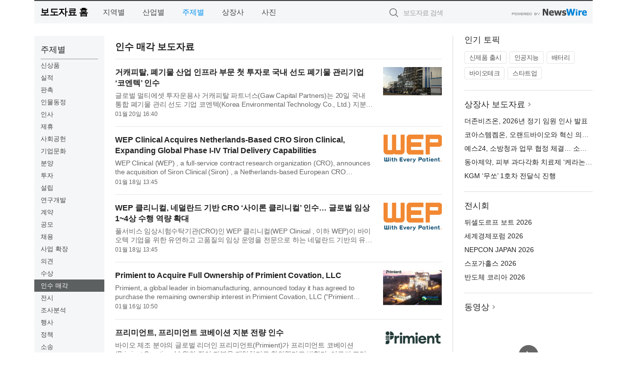

--- FILE ---
content_type: text/html; charset=UTF-8
request_url: http://press.newsje.com/?md=A02&cat=119
body_size: 9910
content:
<!DOCTYPE html>
<html lang="ko">
<head>
	<meta http-equiv="X-UA-Compatible" content="IE=edge">
	<meta charset="utf-8">
	<title>인수 매각 보도자료 - 제주환경일보</title>
	<meta name="description" content="기업,기관,단체의 인수 매각 분야 보도자료입니다.">				
	<link href="//static.newswire.co.kr/press/css/reset.css?v=29" rel="stylesheet">
	<link href="//static.newswire.co.kr/press/css/common.css?v=29" rel="stylesheet">
	<script src="https://ajax.googleapis.com/ajax/libs/jquery/1.12.4/jquery.min.js"></script>
	<script type="text/javascript">
		let sHost = "http://press.newsje.com";
		document.domain = "newsje.com";
		if(document.location.protocol!=='https:') top.window.scrollTo(0, 0);
	</script>
</head>
<body class="clearfix">

<div id="wrap" style="padding:0"><div id="wrap_width" class="container" style="width:1140px;">
		<div class="header">
			<div class="header-wrap">
				<div class="logo"><a href="/">보도자료 홈</a></div>
				<ul class="gnb-wrap"><li class="nav-item"><a href="/?md=A03">지역별</a></li> <li class="nav-item"><a href="/?md=A01">산업별</a></li> <li class="nav-item"><a href="/?md=A02" class="active">주제별</a></li> <li class="nav-item"><a href="/?md=A07">상장사</a></li> <li class="nav-item"><a href="/?md=A04">사진</a></li></ul>				<div class="search_form">
					<form method="get" action="/search" class="search-form">
						<input id="searchsubmitbtn" class="icon submit" type="submit">
						<input type="text" id="topskey" name="skey" class="form-control input_box" title="검색어 입력" data-feild="skey" placeholder="보도자료 검색">
					</form>
				</div>
				<a href="https://www.newswire.co.kr/?&amp;VHOST=1&amp;partnerCPID=26&amp;KEY=a5dafa8736089e400a6e5b5299c25fb1&amp;RF=" target="_blank" rel="nofollow"><div class="poweredby" title="뉴스와이어 제공">뉴스와이어 제공</div></a>
			</div>
		</div>
		<div class="col-type-1">
			<div class="leftmenu">
				<ul class="sideNav"><li class="sn-item"><div class="sn-title">주제별</div><ul class="sn-2depth"><li class="sn-2depth-item"><a href="/?md=A02&amp;cat=101" class="nav-drop">신상품</a></li><li class="sn-2depth-item"><a href="/?md=A02&amp;cat=102" class="nav-drop">실적</a></li><li class="sn-2depth-item"><a href="/?md=A02&amp;cat=103" class="nav-drop">판촉</a></li><li class="sn-2depth-item"><a href="/?md=A02&amp;cat=104" class="nav-drop">인물동정</a></li><li class="sn-2depth-item"><a href="/?md=A02&amp;cat=105" class="nav-drop">인사</a></li><li class="sn-2depth-item"><a href="/?md=A02&amp;cat=106" class="nav-drop">제휴</a></li><li class="sn-2depth-item"><a href="/?md=A02&amp;cat=107" class="nav-drop">사회공헌</a></li><li class="sn-2depth-item"><a href="/?md=A02&amp;cat=108" class="nav-drop">기업문화</a></li><li class="sn-2depth-item"><a href="/?md=A02&amp;cat=109" class="nav-drop">분양</a></li><li class="sn-2depth-item"><a href="/?md=A02&amp;cat=110" class="nav-drop">투자</a></li><li class="sn-2depth-item"><a href="/?md=A02&amp;cat=111" class="nav-drop">설립</a></li><li class="sn-2depth-item"><a href="/?md=A02&amp;cat=112" class="nav-drop">연구개발</a></li><li class="sn-2depth-item"><a href="/?md=A02&amp;cat=113" class="nav-drop">계약</a></li><li class="sn-2depth-item"><a href="/?md=A02&amp;cat=114" class="nav-drop">공모</a></li><li class="sn-2depth-item"><a href="/?md=A02&amp;cat=115" class="nav-drop">채용</a></li><li class="sn-2depth-item"><a href="/?md=A02&amp;cat=116" class="nav-drop">사업 확장</a></li><li class="sn-2depth-item"><a href="/?md=A02&amp;cat=117" class="nav-drop">의견</a></li><li class="sn-2depth-item"><a href="/?md=A02&amp;cat=118" class="nav-drop">수상</a></li><li class="sn-2depth-item"><a href="/?md=A02&amp;cat=119" class="nav-drop active">인수 매각</a></li><li class="sn-2depth-item"><a href="/?md=A02&amp;cat=120" class="nav-drop">전시</a></li><li class="sn-2depth-item"><a href="/?md=A02&amp;cat=121" class="nav-drop">조사분석</a></li><li class="sn-2depth-item"><a href="/?md=A02&amp;cat=122" class="nav-drop">행사</a></li><li class="sn-2depth-item"><a href="/?md=A02&amp;cat=123" class="nav-drop">정책</a></li><li class="sn-2depth-item"><a href="/?md=A02&amp;cat=124" class="nav-drop">소송</a></li><li class="sn-2depth-item"><a href="/?md=A02&amp;cat=125" class="nav-drop">부고</a></li><li class="sn-2depth-item"><a href="/?md=A02&amp;cat=126" class="nav-drop">기업공개</a></li><li class="sn-2depth-item"><a href="/?md=A02&amp;cat=127" class="nav-drop">주주</a></li><li class="sn-2depth-item"><a href="/?md=A02&amp;cat=128" class="nav-drop">회사 공지</a></li><li class="sn-2depth-item"><a href="/?md=A02&amp;cat=129" class="nav-drop">지식재산</a></li><li class="sn-2depth-item"><a href="/?md=A02&amp;cat=130" class="nav-drop">인증</a></li></ul></li></ul>			
			</div>
			<div class="col-main">
				
				<div class="title-module">
					<h2 class="sub-title">인수 매각 보도자료</h2>				</div>
				<ul class="newslist">
				
					<li class="atc_lst">
						<dl>
							<dd id="act_1027234" class="atc_thum"><a href="/newsRead.php?no=1027234"><div class="socheap"><img src="//file.newswire.co.kr/data/datafile2/thumb_big/2026/01/1028147215_20260120154202_4888859764.png" alt="코엔텍의 울산 폐기물 소각 및 스팀 플랜트" onerror="errimg(1027234)"></div></a></dd>
							<dt><a href="/newsRead.php?no=1027234">거캐피탈, 폐기물 산업 인프라 부문 첫 투자로 국내 선도 폐기물 관리기업 ‘코엔텍’ 인수</a></dt>
							<dd class="articleView"><a href="/newsRead.php?no=1027234" class="ellipsis-line2">글로벌 멀티에셋 투자운용사 거캐피탈 파트너스(Gaw Capital Partners)는 20일 국내 통합 폐기물 관리 선도 기업 코엔텍(Korea Environmental Technology Co., Ltd.) 지분 100%를 E&F 프라이빗에쿼티와 아이에스동서로부터 ...</a></dd>
							<dd><span class="mdate">01월 20일 16:40</span></dd>
						</dl>
					</li>
					<li class="atc_lst">
						<dl>
							<dd id="act_1027135" class="atc_thum"><a href="/newsRead.php?no=1027135"><div class="socheap logo"><img src="//file.newswire.co.kr/data/upfile/company_img/2026/01/12_31017998_20260118133336_2183829717.jpg" alt="WEP Clinical Logo"></div></a></dd>
							<dt><a href="/newsRead.php?no=1027135">WEP Clinical Acquires Netherlands-Based CRO Siron Clinical, Expanding Global Phase I-IV Trial Delivery Capabilities</a></dt>
							<dd class="articleView"><a href="/newsRead.php?no=1027135" class="ellipsis-line2">WEP Clinical (WEP) , a full-service contract research organization (CRO), announces the acquisition of Siron Clinical (Siron) , a Netherlands-based European CRO specializing in flexible, high-quality clinica...</a></dd>
							<dd><span class="mdate">01월 18일 13:45</span></dd>
						</dl>
					</li>
					<li class="atc_lst">
						<dl>
							<dd id="act_1027136" class="atc_thum"><a href="/newsRead.php?no=1027136"><div class="socheap logo"><img src="//file.newswire.co.kr/data/upfile/company_img/2026/01/12_31017998_20260118133336_2183829717.jpg" alt="WEP Clinical Logo"></div></a></dd>
							<dt><a href="/newsRead.php?no=1027136">WEP 클리니컬, 네덜란드 기반 CRO ‘사이론 클리니컬’ 인수… 글로벌 임상 1~4상 수행 역량 확대</a></dt>
							<dd class="articleView"><a href="/newsRead.php?no=1027136" class="ellipsis-line2">풀서비스 임상시험수탁기관(CRO)인 WEP 클리니컬(WEP Clinical , 이하 WEP)이 바이오텍 기업을 위한 유연하고 고품질의 임상 운영을 전문으로 하는 네덜란드 기반의 유럽 CRO인 사이론 클리니컬(Siron Clinical , 이하 사이...</a></dd>
							<dd><span class="mdate">01월 18일 13:45</span></dd>
						</dl>
					</li>
					<li class="atc_lst">
						<dl>
							<dd id="act_1027076" class="atc_thum"><a href="/newsRead.php?no=1027076"><div class="socheap"><img src="//file.newswire.co.kr/data/datafile2/thumb_big/2026/01/1028147215_20260116103013_3201373399.jpg" alt="Primient to Acquire Full Ownership of Primient Covation, LLC" onerror="errimg(1027076)"></div></a></dd>
							<dt><a href="/newsRead.php?no=1027076">Primient to Acquire Full Ownership of Primient Covation, LLC</a></dt>
							<dd class="articleView"><a href="/newsRead.php?no=1027076" class="ellipsis-line2">Primient, a global leader in biomanufacturing, announced today it has agreed to purchase the remaining ownership interest in Primient Covation, LLC (“Primient Covation”), establishing Primient as the sole ow...</a></dd>
							<dd><span class="mdate">01월 16일 10:50</span></dd>
						</dl>
					</li>
					<li class="atc_lst">
						<dl>
							<dd id="act_1027077" class="atc_thum"><a href="/newsRead.php?no=1027077"><div class="socheap logo"><img src="//file.newswire.co.kr/data/upfile/company_img/2026/01/12_31017998_20260116101935_3011792645.jpg" alt="Primient Logo"></div></a></dd>
							<dt><a href="/newsRead.php?no=1027077">프리미언트, 프리미언트 코베이션 지분 전량 인수</a></dt>
							<dd class="articleView"><a href="/newsRead.php?no=1027077" class="ellipsis-line2">바이오 제조 분야의 글로벌 리더인 프리미언트(Primient)가 프리미언트 코베이션(Primient Covation, LLC)의 잔여 지분을 매입하기로 합의했다고 밝혔다. 이로써 프리미언트는 프리미언트 코베이션의 단독 소유주가 되며, ...</a></dd>
							<dd><span class="mdate">01월 16일 10:50</span></dd>
						</dl>
					</li>
					<li class="atc_lst">
						<dl>
							
							<dt><a href="/newsRead.php?no=1026863">Blockstream Capital Partners Announces Strategic Acquisition of Derivatives Trading Team from Numeus Group, Leveraging Strategic Partnership with Komainu</a></dt>
							<dd class="articleView"><a href="/newsRead.php?no=1026863" class="ellipsis-line2">Blockstream Capital Partners (“BCP”) today announced that it has entered into a strategic agreement to acquire a division within Numeus Group’s digital asset trading and investment business. The transaction ...</a></dd>
							<dd><span class="mdate">01월 13일 16:00</span></dd>
						</dl>
					</li>
					<li class="atc_lst">
						<dl>
							
							<dt><a href="/newsRead.php?no=1026864">블록스트림 캐피털 파트너스, 코마이누와의 전략적 파트너십 활용해 누메우스 그룹 파생상품 거래팀 전략적 인수 발표</a></dt>
							<dd class="articleView"><a href="/newsRead.php?no=1026864" class="ellipsis-line2">블록스트림 캐피털 파트너스(Blockstream Capital Partners, “BCP”)가 누메우스 그룹(Numeus Group)의 디지털 자산 거래 및 투자 부문 내 한 사업부를 인수하기 위한 전략적 계약을 체결했다고 발표했다. 이 거래는 수익 창...</a></dd>
							<dd><span class="mdate">01월 13일 16:00</span></dd>
						</dl>
					</li>
					<li class="atc_lst">
						<dl>
							<dd id="act_1026847" class="atc_thum"><a href="/newsRead.php?no=1026847"><div class="socheap"><img src="//file.newswire.co.kr/data/datafile2/thumb_big/2026/01/30693348_20260113111708_3183537262.jpeg" alt="솔리드샌즈 Marianne Damstra 대표(왼쪽)와 Sjoerd van der Zwaan CPO가 글로벌 컴파일러 검증 분야 리더십 강화를 위한 미국 소재 Plum Hall 인수를 마치고 기념 촬영을 하고 있다" onerror="errimg(1026847)"></div></a></dd>
							<dt><a href="/newsRead.php?no=1026847">네덜란드 소프트웨어 컴포넌트 검증 전문기업 Solid Sands, Plum Hall 인수와 함께 한국 시장 확대 가속화</a></dt>
							<dd class="articleView"><a href="/newsRead.php?no=1026847" class="ellipsis-line2">세계적인 컴파일러 및 라이브러리 테스트·적합성 검증 기술 공급업체인 솔리드샌즈(Solid Sands)는 Plum Hall의 컴파일러 검증 기술 및 테스트 스위트 인수와 더불어 한국 시장에서의 활동을 대폭 확대한다고 발표했다. 202...</a></dd>
							<dd><span class="mdate">01월 13일 13:15</span></dd>
						</dl>
					</li>
					<li class="atc_lst">
						<dl>
							<dd id="act_1026784" class="atc_thum"><a href="/newsRead.php?no=1026784"><div class="socheap logo"><img src="//file.newswire.co.kr/data/upfile/company_img/2025/07/12_1028147215_20250717144727_9147667332.jpg" alt="ITRS Logo"></div></a></dd>
							<dt><a href="/newsRead.php?no=1026784">ITRS Acquires IP-Label to Strengthen Digital Experience Monitoring Capabilities and Expand European Presence</a></dt>
							<dd class="articleView"><a href="/newsRead.php?no=1026784" class="ellipsis-line2">ITRS, a leading provider of real-time IT monitoring and observability solutions for financial services and regulated industries, today announced it has signed a definitive agreement to acquire IP-Label, a pr...</a></dd>
							<dd><span class="mdate">01월 12일 09:40</span></dd>
						</dl>
					</li>
					<li class="atc_lst">
						<dl>
							<dd id="act_1026786" class="atc_thum"><a href="/newsRead.php?no=1026786"><div class="socheap logo"><img src="//file.newswire.co.kr/data/upfile/company_img/2025/07/12_1028147215_20250717144727_9147667332.jpg" alt="ITRS Logo"></div></a></dd>
							<dt><a href="/newsRead.php?no=1026786">ITRS, IP-라벨 인수로 디지털 경험 모니터링 역량 강화 및 유럽 시장 입지 확대</a></dt>
							<dd class="articleView"><a href="/newsRead.php?no=1026786" class="ellipsis-line2">금융 서비스 및 규제 산업을 위한 실시간 IT 모니터링 및 옵저버빌리티(Observability) 솔루션 분야의 선도 기업인 ITRS가 프랑스에 본사를 둔 최고의 디지털 경험 모니터링(DEM) 제공업체 IP-라벨(IP-Label) 인수를 위한 ...</a></dd>
							<dd><span class="mdate">01월 12일 09:40</span></dd>
						</dl>
					</li>
					<li class="atc_lst">
						<dl>
							<dd id="act_1026750" class="atc_thum"><a href="/newsRead.php?no=1026750"><div class="socheap"><img src="//file.newswire.co.kr/data/datafile2/thumb_big/2026/01/3717472907_20260111013844_7334173775.png" alt="글로벌 컨설팅 조직인 다크 호스 컨설팅 그룹(Dark Horse Consulting Group, DHCG)은 독보적인 전문성을 바탕으로 세포·유전자 치료제의 개발과 전달을 가속화한다는 목표로 2014년에 설립됐다(이미지 출처: 다크호스컨설팅그룹 웹페이지)" onerror="errimg(1026750)"></div></a></dd>
							<dt><a href="/newsRead.php?no=1026750">Bruder Consulting & Venture Group, 다크 호스 컨설팅의 재생의학 부문으로 편입</a></dt>
							<dd class="articleView"><a href="/newsRead.php?no=1026750" class="ellipsis-line2">전략·운영 바이오치료제 컨설팅 분야의 선도 기업인 다크 호스 컨설팅 그룹(Dark Horse Consulting Group, 이하 ‘DHCG’ 또는 ‘그룹’)은 바이오테크 및 바이오파마 전반에 걸쳐 글로벌 입지를 보유한 전략 자문·컨설팅 회사 ...</a></dd>
							<dd><span class="mdate">01월 11일 09:34</span></dd>
						</dl>
					</li>
					<li class="atc_lst">
						<dl>
							<dd id="act_1026748" class="atc_thum"><a href="/newsRead.php?no=1026748"><div class="socheap"><img src="//file.newswire.co.kr/data/datafile2/thumb_big/2026/01/3717472907_20260110142639_9699169985.jpg" alt="Attindas는 미국, 캐나다, 유럽 및 전 세계 수출 시장을 대상으로 흡수성 위생 제품을 설계·제조·마케팅하고 있다(이미지 출처=Attindas)" onerror="errimg(1026748)"></div></a></dd>
							<dt><a href="/newsRead.php?no=1026748">Attindas Hygiene Partners, 핵심 인수 통해 유럽 내 입지 확대</a></dt>
							<dd class="articleView"><a href="/newsRead.php?no=1026748" class="ellipsis-line2">Attindas Hygiene Partners가 이탈리아의 Società Italiana Lavorazione Cellulosa(SILC S.p.A.)를 인수하며 성장 전략의 중요한 진전을 이뤘다고 밝혔다. Attindas는 SILC와 주식매매계약(SPA)을 체결하고, 설립 53년의 가...</a></dd>
							<dd><span class="mdate">01월 11일 09:18</span></dd>
						</dl>
					</li>
					<li class="atc_lst">
						<dl>
							<dd id="act_1026683" class="atc_thum"><a href="/newsRead.php?no=1026683"><div class="socheap logo"><img src="//file.newswire.co.kr/data/upfile/company_img/2026/01/12_31017998_20260109084822_8472312675.jpg" alt="GEOLOG International B.V. Logo"></div></a></dd>
							<dt><a href="/newsRead.php?no=1026683">지오로그, 쿼드 및 큐오 인수해 글로벌 유정 지질 및 공극압 서비스 강화</a></dt>
							<dd class="articleView"><a href="/newsRead.php?no=1026683" class="ellipsis-line2">에너지 산업에 유정 지질과학, 시추 솔루션 및 지표면 로깅 서비스를 제공하는 선도적인 독립 기업인 지오로그 인터내셔널(GEOLOG International B.V.)(이하 지오로그 또는 회사)은 쿼드(Quad Ltd) 및 큐오(QO Inc.)(이하 ...</a></dd>
							<dd><span class="mdate">01월 09일 09:30</span></dd>
						</dl>
					</li>
					<li class="atc_lst">
						<dl>
							<dd id="act_1026680" class="atc_thum"><a href="/newsRead.php?no=1026680"><div class="socheap logo"><img src="//file.newswire.co.kr/data/upfile/company_img/2026/01/12_31017998_20260109084822_8472312675.jpg" alt="GEOLOG International B.V. Logo"></div></a></dd>
							<dt><a href="/newsRead.php?no=1026680">GEOLOG Acquires Quad Ltd and QO Inc. to Enhance Global Wellsite Geology and Pore Pressure Services</a></dt>
							<dd class="articleView"><a href="/newsRead.php?no=1026680" class="ellipsis-line2">GEOLOG International B.V. (“GEOLOG” or the “Company”), a leading independent provider of wellsite geosciences, drilling solutions and surface logging services to the energy industry, today announced the succ...</a></dd>
							<dd><span class="mdate">01월 09일 09:30</span></dd>
						</dl>
					</li>
					<li class="atc_lst">
						<dl>
							<dd id="act_1026641" class="atc_thum"><a href="/newsRead.php?no=1026641"><div class="socheap logo"><img src="//file.newswire.co.kr/data/upfile/company_img/2026/01/12_1028147215_20260108135018_9364594628.jpg" alt="Chemelex Logo"></div></a></dd>
							<dt><a href="/newsRead.php?no=1026641">케멜렉스, 일렉트릭 히트 트레이스 그룹의 ‘스마트 트레이스’ 모니터링 플랫폼 자사 히트 트레이싱 포트폴리오에 추가</a></dt>
							<dd class="articleView"><a href="/newsRead.php?no=1026641" class="ellipsis-line2">전기 열 및 센싱 솔루션 분야의 글로벌 리더인 케멜렉스(Chemelex)는 캐나다 온타리오에 본사를 둔 일렉트릭 히트 트레이스 그룹(Electric Heat Trace Group Ltd., 이하 EHT 그룹)의 사실상 모든 자산과 사업 운영 부문에 ...</a></dd>
							<dd><span class="mdate">01월 08일 14:20</span></dd>
						</dl>
					</li>
					<li class="atc_lst">
						<dl>
							<dd id="act_1026640" class="atc_thum"><a href="/newsRead.php?no=1026640"><div class="socheap logo"><img src="//file.newswire.co.kr/data/upfile/company_img/2026/01/12_1028147215_20260108135018_9364594628.jpg" alt="Chemelex Logo"></div></a></dd>
							<dt><a href="/newsRead.php?no=1026640">Chemelex Adds Electric Heat Trace Group Ltd.’s SmartTrace Monitoring Platform to its Heat Tracing Portfolio</a></dt>
							<dd class="articleView"><a href="/newsRead.php?no=1026640" class="ellipsis-line2">Chemelex, a global leader in electric thermal and sensing solutions, today announced the successful completion of its acquisition of substantially all the assets and ongoing operations of Electric Heat Trace...</a></dd>
							<dd><span class="mdate">01월 08일 14:20</span></dd>
						</dl>
					</li>
					<li class="atc_lst">
						<dl>
							<dd id="act_1026618" class="atc_thum"><a href="/newsRead.php?no=1026618"><div class="socheap logo"><img src="//file.newswire.co.kr/data/upfile/company_img/2026/01/12_31017998_20260108095515_5413525578.jpg" alt="The Rock-It Company Logo"></div></a></dd>
							<dt><a href="/newsRead.php?no=1026618">락잇 컴퍼니, 인프라 기업 전략적 인수로 ‘DIETL’의 미술품 물류 역량 강화</a></dt>
							<dd class="articleView"><a href="/newsRead.php?no=1026618" class="ellipsis-line2">락잇 컴퍼니(The Rock-It Company)는 자회사인 DIETL이 여러 미술품 물류 전문 기업을 인수해 인프라를 강화하고 미국 주요 미술 시장 전반에서 전문 서비스 접근성을 높였다고 발표했다. 인수된 기업은 델라웨어 프리포트(...</a></dd>
							<dd><span class="mdate">01월 08일 10:30</span></dd>
						</dl>
					</li>
					<li class="atc_lst">
						<dl>
							<dd id="act_1026617" class="atc_thum"><a href="/newsRead.php?no=1026617"><div class="socheap"><img src="//file.newswire.co.kr/data/datafile2/thumb_big/2026/01/31017998_20260108095236_7866875248.jpg" alt="The Rock-It Company Expands Fine Art Logistics Capabilities of DIETL Through Acquisition of Several Strategic Infrastructure Services" onerror="errimg(1026617)"></div></a></dd>
							<dt><a href="/newsRead.php?no=1026617">The Rock-It Company Expands Fine Art Logistics Capabilities of DIETL Through Acquisition of Several Strategic Infrastructure Services</a></dt>
							<dd class="articleView"><a href="/newsRead.php?no=1026617" class="ellipsis-line2">The Rock-It Company announced today that DIETL has acquired multiple fine art logistics specialists, strengthening its infrastructure and expanding access to specialized services across key U.S. art markets....</a></dd>
							<dd><span class="mdate">01월 08일 10:30</span></dd>
						</dl>
					</li>
					<li class="atc_lst">
						<dl>
							<dd id="act_1026024" class="atc_thum"><a href="/newsRead.php?no=1026024"><div class="socheap logo"><img src="//file.newswire.co.kr/data/upfile/company_img/2025/12/12_31017998_20251224103935_5383365051.jpg" alt="HARMAN Logo"></div></a></dd>
							<dt><a href="/newsRead.php?no=1026024">하만, ZF의 ADAS 사업부 인수</a></dt>
							<dd class="articleView"><a href="/newsRead.php?no=1026024" class="ellipsis-line2">자동차 기술 및 라이프스타일 오디오 분야의 글로벌 선도 기업이자 삼성전자(Samsung Electronics Co., Ltd)의 전액 출자 자회사인 하만 인터내셔널(HARMAN International)이 선도적인 자동차 컴퓨팅 솔루션, 스마트 카메라...</a></dd>
							<dd><span class="mdate">2025년 12월 24일</span></dd>
						</dl>
					</li>
					<li class="atc_lst">
						<dl>
							<dd id="act_1026017" class="atc_thum"><a href="/newsRead.php?no=1026017"><div class="socheap"><img src="//file.newswire.co.kr/data/datafile2/thumb_big/2025/12/31017998_20251224104239_7866873580.jpg" alt="Mathias Miedreich, CEO of ZF Group; Young Sohn, Chairman of the Board of Directors, HARMAN and Senior Advisor, Samsung Electronics; and Christian Sobottka, Chief Executive Officer and President, Automotive Division, HARMAN, sign a definitive agreement for HARMAN to acquire ZF’s ADAS business – strengthening HARMAN’s leadership in software-defined vehicles and advancing a unified safety-to-experience platform for automakers worldwide." onerror="errimg(1026017)"></div></a></dd>
							<dt><a href="/newsRead.php?no=1026017">HARMAN to Acquire ZF’s ADAS Business</a></dt>
							<dd class="articleView"><a href="/newsRead.php?no=1026017" class="ellipsis-line2">HARMAN International, a global leader in automotive technology and lifestyle audio, and a wholly-owned subsidiary of Samsung Electronics Co., Ltd., today announced that it has entered into a definitive agree...</a></dd>
							<dd><span class="mdate">2025년 12월 24일</span></dd>
						</dl>
					</li>
					<li class="atc_lst">
						<dl>
							<dd id="act_1025825" class="atc_thum"><a href="/newsRead.php?no=1025825"><div class="socheap logo"><img src="//file.newswire.co.kr/data/upfile/company_img/2025/08/12_31017998_20250818104607_7965133206.jpg" alt="시지메드텍 Logo"></div></a></dd>
							<dt><a href="/newsRead.php?no=1025825">시지메드텍, 솔렌도스 인수… 척추 수술의 ‘눈’ 확보</a></dt>
							<dd class="articleView"><a href="/newsRead.php?no=1025825" class="ellipsis-line2">정형외과 임플란트 연구·제조 전문 기업 시지메드텍(CG MedTech, 대표이사 유현승)은 세계 최초로 경성(Rigid) 내시경을 개발한 독일 MGB사의 기술을 계승한 척추 내시경 장비 전문 기업 ‘솔렌도스(Solendos)’를 인수하고 ...</a></dd>
							<dd><span class="mdate">2025년 12월 22일</span></dd>
						</dl>
					</li>				</ul>
							</div>
			<div class="rightcolumn">
				<div class="aside-cnt"><div class="aside-tit">인기 토픽</div><ul class="tag"><li><a href="/?md=A06&amp;tno=259">신제품 출시</a></li><li><a href="/?md=A06&amp;tno=203">인공지능</a></li><li><a href="/?md=A06&amp;tno=559">배터리</a></li><li><a href="/?md=A06&amp;tno=287">바이오테크</a></li><li><a href="/?md=A06&amp;tno=103">스타트업</a></li></ul></div> <div class="aside-cnt"><div class="aside-tit"><a href="/?md=A07">상장사 보도자료</a> <i class="sprite spt-title-bullet" aria-hidden="true"></i></div><ul class="lists"><li><div class="ellipsis"><a href="/newsRead.php?no=1027244">더존비즈온, 2026년 정기 임원 인사 발표</a></div></li><li><div class="ellipsis"><a href="/newsRead.php?no=1027238">코아스템켐온, 오랜드바이오와 혁신 의료기기 개발 및 상용화를 위한 전략적 업무협약 체결</a></div></li><li><div class="ellipsis"><a href="/newsRead.php?no=1027216">예스24, 소방청과 업무 협정 체결… 소방관 전자책 독서 지원 나선다</a></div></li><li><div class="ellipsis"><a href="/newsRead.php?no=1027213">동아제약, 피부 과다각화 치료제 ‘케라논 연고’ 출시</a></div></li><li><div class="ellipsis"><a href="/newsRead.php?no=1027212">KGM ‘무쏘’ 1호차 전달식 진행</a></div></li></ul></div> <div class="aside-cnt"><div class="aside-tit">전시회</div><ul class="lists"><li><div class="ellipsis"><a href="https://www.newswire.co.kr/eventRead.php?no=15551" target="_blank">뒤셀도르프 보트 2026</a></div></li><li><div class="ellipsis"><a href="https://www.newswire.co.kr/eventRead.php?no=15598" target="_blank">세계경제포럼 2026</a></div></li><li><div class="ellipsis"><a href="https://www.newswire.co.kr/eventRead.php?no=15562" target="_blank">NEPCON JAPAN 2026</a></div></li><li><div class="ellipsis"><a href="https://www.newswire.co.kr/eventRead.php?no=15589" target="_blank">스포가홀스 2026</a></div></li><li><div class="ellipsis"><a href="https://www.newswire.co.kr/eventRead.php?no=15595" target="_blank">반도체 코리아 2026</a></div></li></ul></div> <div class="aside-cnt aside-embed-mov2"><div class="aside-tit"><a href="/?md=A08">동영상</a> <i class="sprite spt-title-bullet" aria-hidden="true"></i></div><div class="inner"><div class="atc_thum"><a href="/newsRead.php?no=1027221" class="ico-play-video"><div class="thumbnail"><img src="https://img.youtube.com/vi/S9C-7MPZ6Is/mqdefault.jpg" alt="">	</div></a></div><div class="desc ellipsis-line2"><a href="/newsRead.php?no=1027221">AI 영화로 글로벌 영화제 13관왕… AI 단편영화 ‘레드 닷’ 김규민 감독, 창작자 발언권 주제로 세계 영</a></div></div></div> <input type="hidden" id="pcid" value="0"><div class="aside-cnt aside-thumb"><div class="aside-tit">인기 사진</div><div class="thumb-wrap"><a class="sprite thumb-controls-prev prevnex" data-value="1">이전</a><a class="sprite thumb-controls-next prevnex" data-value="2">다음</a><div class="thumb"><a href="/newsRead.php?no=1027234" class="rphlaylink"><div class="socheap"><img id="rphlay" src="//file.newswire.co.kr/data/datafile2/thumb_big/2026/01/1028147215_20260120154202_4888859764.png" alt="코엔텍의 울산 폐기물 소각 및 스팀 플랜트"></div></a></div></div><div class="desc ellipsis-line2" id="rphlayintro"><a href="/newsRead.php?no=1027234">코엔텍의 울산 폐기물 소각 및 스팀 플랜트</a></div></div>				
			</div>
		</div>
</div></div>

<script type="text/javascript">
	let h = $("#wrap").height();
	let fa = 1;
	let fn = 'myframe';
	let photoinfo = [{"id":"1027234","filename":"2026\/01\/1028147215_20260120154202_4888859764.png","title":"\uac70\uce90\ud53c\ud0c8, \ud3d0\uae30\ubb3c \uc0b0\uc5c5 \uc778\ud504\ub77c \ubd80\ubb38 \uccab \ud22c\uc790\ub85c \uad6d\ub0b4 \uc120\ub3c4 \ud3d0\uae30\ubb3c \uad00\ub9ac\uae30\uc5c5 \u2018\ucf54\uc5d4\ud14d\u2019 \uc778\uc218","alt":"\ucf54\uc5d4\ud14d\uc758 \uc6b8\uc0b0 \ud3d0\uae30\ubb3c \uc18c\uac01 \ubc0f \uc2a4\ud300 \ud50c\ub79c\ud2b8"},{"id":"1027204","filename":"2026\/01\/31017998_20260120095827_1952226716.jpg","title":"\uc81c\uc8fc\uc0bc\ub2e4\uc218, \uce5c\ud658\uacbd \ud589\ubcf4 \uac00\uc18d\u2026 330ml \uacbd\ub7c9\ud654\ub85c \u2018\uc6a9\uae30\uc758 \uac00\ubcbc\uc6c0\u2019 \ub354\ud588\ub2e4","alt":"\uc81c\uc8fc\uac1c\ubc1c\uacf5\uc0ac \uc804\uacbd"},{"id":"1027140","filename":"2026\/01\/1981999739_20260118225933_9107303363.jpg","title":"\ub3c4\uac00\ud5cc\ubbf8\uc220\uad00 \u2018\uc124\ub9ac\ubc88 \uc120\uc0dd\ub2d8\uacfc \uce5c\uad6c\ub4e4-\ubc1c\ub2ec\uc7a5\uc560 \uccad\ub144 \uc791\uac00\uc804\u2019 \ubc0f \ubc15\uc219\u00b7\uc8fc\ub3d9\uc9c4 \u2018\uadf8\ub7fc\uc5d0\ub3c4 \uc0b4\uba70, \uc0ac\ub791\ud558\uba70\u2019 \ud68c\ud654\u00b7\uc870\uac01\uc804 1\uad00\u00b72\uad00 \ub3d9\uc2dc \uac1c\ucd5c","alt":"\u2018\uc124\ub9ac\ubc88 \uc120\uc0dd\ub2d8\uacfc \uce5c\uad6c\ub4e4-\ubc1c\ub2ec\uc7a5\uc560 \uccad\ub144 \uc791\uac00\uc804\u2019 \uc804\uc2dc \ud3ec\uc2a4\ud130"},{"id":"1027205","filename":"2026\/01\/32229456_20260120095007_6691742674.png","title":"AT technology, \ud2f1 \uad00\ub9ac \uc6e8\uc5b4\ub7ec\ube14 \uae30\uae30 \u2018\ub274\ub85c\ube0c\u2019 \ucd9c\uc2dc","alt":"AT technology\uc5d0\uc11c \uac1c\ubc1c\ud55c \u2018\ub274\ub85c\ube0c(Neurov)\u2019"},{"id":"1027214","filename":"2026\/01\/3554828768_20260120104138_8759065516.jpg","title":"\uc704\uc988\ud50c\ub7ab, \ub9e5\ubd81\u00b7PC \uacb8\uc6a9 KVM \ub3c4\ud0b9\uc2a4\ud14c\uc774\uc158 \u2018AV Access iDock M10\u2019 \uad6d\ub0b4 \uc815\uc2dd \ucd9c\uc2dc","alt":"\uc704\uc988\ud50c\ub7ab\uc5d0\uc11c \uad6d\ub0b4 \uc815\uc2dd \ucd9c\uc2dc\ud55c AV Access \u2018iDock M10\u2019\uc740 \ub9e5(Mac)\uacfc \uc708\ub3c4(Windows) PC\ub97c \ub3d9\uc2dc\uc5d0 \uc0ac\uc6a9\ud558\ub294 \uc720\uc800\ub4e4\uc744 \uc704\ud55c \u2018KVM \uc2a4\uc704\uce58 \uacb0\ud569\ud615 10-in-1 \ub3c4\ud0b9\uc2a4\ud14c\uc774\uc158\u2019\uc774\ub2e4. KVM + \ub3c4\ud0b9\uc2a4\ud14c\uc774\uc158\uc758 \uac00\uc7a5 \ud070 \ud2b9\uc9d5\uc740 \ub450 \ub300\uc758 PC(\uc608: \ub9e5\ubd81\uacfc \uc708\ub3c4 \ub370\uc2a4\ud06c\ud1b1)\ub97c \uc5f0\uacb0\ud574 \ub450\uace0 \ubc84\ud2bc \ud558\ub098\ub85c \ubaa8\ub2c8\ud130, \ud0a4\ubcf4\ub4dc, \ub9c8\uc6b0\uc2a4 \ub4f1 \ubaa8\ub4e0 \uc8fc\ubcc0\uae30\uae30\ub97c \ud55c\uaebc\ubc88\uc5d0 \uc804\ud658\ud558\uba70 \uc0ac\uc6a9\ud560 \uc218 \uc788\ub2e4\ub294 \uc810\uc774\ub2e4"},{"id":"1027196","filename":"2026\/01\/31017998_20260120094704_6585442462.jpg","title":"\uc2dc\ub514\uc988, \uae30\ub2a5\uc131\uc5d0 \ubbf8\ub2c8\uba40 \ub514\uc790\uc778\uae4c\uc9c0 \uac16\ucd98 \ub77c\uc774\ud2b8\uc6cc\ud06c \uccb4\uc5b4 \u2018\ubba4\ube0c\u2019 \ucd9c\uc2dc","alt":"\uc2dc\ub514\uc988 \ub77c\uc774\ud2b8\uc6cc\ud06c \uccb4\uc5b4 \u2018\ubba4\ube0c(MUUVE)\u2019"},{"id":"1027195","filename":"2026\/01\/31017998_20260120090952_1397855551.jpg","title":"\ud55c\uad6d\ub808\ub178\ubc84, \ud06c\ub9ac\uc5d0\uc774\ud130\u00b7\uac8c\uc774\uba38 \uc704\ud55c QD-OLED \ud504\ub9ac\ubbf8\uc5c4 \ubaa8\ub2c8\ud130 2\uc885 \ucd9c\uc2dc","alt":"\ub808\ub178\ubc84 \u2018\ub9ac\uc804 27Q-10 OLED\u2019 \ubaa8\ub2c8\ud130"},{"id":"1027209","filename":"2026\/01\/31017998_20260120102615_1007090733.jpg","title":"\uae30\uc544 \u2018\ub354 \ub274 \ub2c8\ub85c\u2019 \ub514\uc790\uc778 \uacf5\uac1c","alt":"\uae30\uc544 \u2018\ub354 \ub274 \ub2c8\ub85c\u2019 \uc678\uc7a5"},{"id":"1027212","filename":"2026\/01\/31017998_20260120104717_6670919193.jpg","title":"KGM \u2018\ubb34\uc3d8\u2019 1\ud638\ucc28 \uc804\ub2ec\uc2dd \uc9c4\ud589","alt":"KGM \u2018\ubb34\uc3d8\u2019"},{"id":"1027139","filename":"2026\/01\/3717623774_20260118225246_5408959695.jpg","title":"\uc560\uc988\ub77d, \uba54\uc778\ubcf4\ub4dc \uc2e0\uaddc \ub77c\uc778\uc5c5 \u2018Rock \uc2dc\ub9ac\uc988\u2019 \uacf5\uac1c\u2026 \uac00\uaca9 \uacbd\uc7c1\ub825 \uc911\uc2dc \u2018\uac00\uc131\ube44\u2019 \ud3ec\uc9c0\uc158 \uacf5\ub7b5","alt":"\uc560\uc988\ub77d(ASRock)\uc774 \uba54\uc778\ubcf4\ub4dc \uc2e0\uaddc \ub77c\uc778\uc5c5 Rock \uc2dc\ub9ac\uc988\ub97c \uacf5\uac1c\ud588\ub2e4. \uc774 \uc911 \ud55c\uad6d \uc2dc\uc7a5\uc5d0\ub294 AMD\uc640 \uc778\ud154 \ud50c\ub7ab\ud3fc\uc5d0 \ub300\uc751\ud558\ub294 M-ATX \ubaa8\ub378 2\uc885(B850M Rock WiFi(mATX) \/ B860M Rock WiFi(mATX))\uc744 \uc804\ub7b5\uc801\uc73c\ub85c \uc2dc\uc7a5\uc5d0 \uacf5\uae09 \uac00\uaca9 \uacbd\uc7c1\ub825\uc744 \ub192\uc778\ub2e4\ub294 \uacc4\ud68d\uc774\ub2e4"}];
	if($("#wrap_width").length) {
		let cw = $("#wrap_width").hasClass("wrap-unique") ? 801 : 1140;
		let w = $("#wrap_width").width();
		if (w >= cw) {
			$("#wrap_width").addClass("photo-4column");
		}
	}
	$( window ).on( "load", function() {
		if($(".grid").length) {
			let $grid = $('.grid').masonry({
				itemSelector: '.grid-item',
				// use element for option
				columnWidth: '.grid-sizer',
				percentPosition: true
			});
		}
		if(fa) {
			h = $("#wrap").height();
			h = h +20;
			if(document.location.protocol==="https:") {
				window.parent.postMessage({ childHeight: $("#wrap").height() }, "https://www.newsje.com/_press/");
			} else {
				if(parent.document.getElementById(fn)!==null) parent.document.getElementById(fn).style.height = h+'px';
			}
		}
	});
</script>
<script src="//static.newswire.co.kr/press/js/common.js?v=29"></script>
</body>
</html>